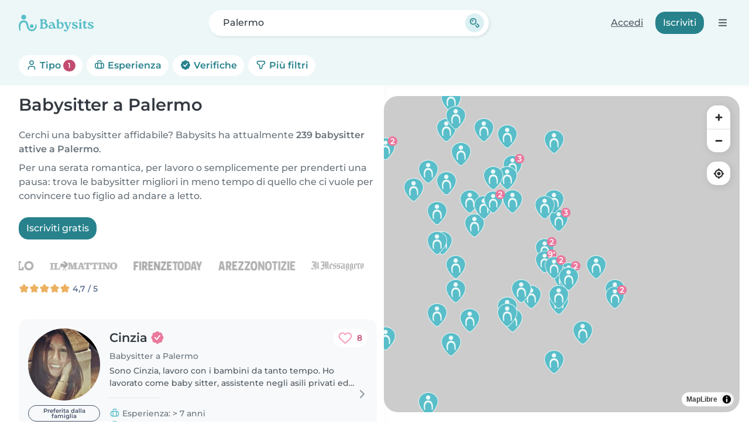

--- FILE ---
content_type: image/svg+xml
request_url: https://cdn.babysits.com/global/icons/maps/marker-3.svg
body_size: 974
content:
<svg width="64" height="64" viewBox="0 0 64 64" fill="none" xmlns="http://www.w3.org/2000/svg">
<g clip-path="url(#clip0_3595_727)">
<path d="M31.9305 64C29.8505 64 27.8605 63.16 26.3205 61.65C23.2505 58.63 18.1205 53.59 13.9305 47.5C8.96047 40.29 6.46047 33.25 6.50047 26.57C6.57047 13.88 17.9905 3.56 31.9705 3.56H32.1205C46.1805 3.64 57.5605 14.08 57.5005 26.85C57.4605 33.55 54.9105 40.34 49.7005 47.61C46.2505 52.42 42.3305 56.49 39.1705 59.76C38.5305 60.43 37.9205 61.05 37.3705 61.64C35.9305 63.17 33.9905 64.01 31.9305 64.01V64Z" fill="#EDF8F8"/>
<path d="M36.3503 60.67C36.9003 60.08 37.5103 59.45 38.1603 58.78C41.2203 55.6 45.1703 51.52 48.5603 46.79C52.6703 41.06 56.0503 34.27 56.0903 26.85C56.1503 14.76 45.3203 5.06001 32.1203 4.99001C18.9203 4.92001 7.99029 14.5 7.92029 26.59C7.88029 34.01 11.1003 40.9 15.1003 46.71C19.1103 52.53 23.9703 57.36 27.3203 60.65C29.8703 63.15 33.8403 63.33 36.3503 60.67Z" fill="#59BEC9"/>
<path d="M31.1607 29.47C23.2007 30.09 23.0907 40.87 24.0507 46.94C24.1707 47.97 24.3807 48.75 23.3407 49.22C22.6907 49.51 21.8107 49.14 21.4507 47.93C18.5307 37.99 19.7407 23.14 33.3407 24.7C44.0207 25.64 44.7507 39.31 43.2707 47.72C42.9607 49.46 40.7607 49.64 40.7007 47.68C40.4807 40.68 41.0907 29.4 31.3307 29.47H31.1607Z" fill="#EDF8F8"/>
<path d="M31.5404 22.82C34.6553 22.82 37.1804 20.2949 37.1804 17.18C37.1804 14.0651 34.6553 11.54 31.5404 11.54C28.4255 11.54 25.9004 14.0651 25.9004 17.18C25.9004 20.2949 28.4255 22.82 31.5404 22.82Z" fill="#EDF8F8"/>
<path d="M51 26C58.1797 26 64 20.1797 64 13C64 5.8203 58.1797 0 51 0C43.8203 0 38 5.8203 38 13C38 20.1797 43.8203 26 51 26Z" fill="#EB779C"/>
<path d="M50.9196 20.73C49.8596 20.73 48.8096 20.56 47.7996 20.23C46.7996 19.9 45.9596 19.44 45.3196 18.87C45.2096 18.78 45.1896 18.62 45.2596 18.49L46.2296 16.83C46.2796 16.75 46.3496 16.7 46.4496 16.68C46.4596 16.68 46.4796 16.68 46.4896 16.68C46.5696 16.68 46.6396 16.71 46.6996 16.76C47.1596 17.19 47.7696 17.55 48.5096 17.83C49.2596 18.11 50.0696 18.25 50.9196 18.25C51.9396 18.25 52.7296 18.04 53.2796 17.62C53.8196 17.2 54.0896 16.65 54.0896 15.95C54.0896 15.25 53.8396 14.74 53.3196 14.34C52.7996 13.91 51.9396 13.69 50.7496 13.69H49.5696C49.3996 13.69 49.2696 13.56 49.2696 13.39V11.92C49.2696 11.85 49.2896 11.78 49.3396 11.73L52.6296 7.68H46.1896C46.0196 7.68 45.8896 7.55 45.8896 7.38V5.55C45.8896 5.38 46.0196 5.25 46.1896 5.25H55.8896C56.0596 5.25 56.1896 5.38 56.1896 5.55V6.98C56.1896 7.05 56.1696 7.12 56.1196 7.17L52.6096 11.49C53.7496 11.66 54.6596 12.06 55.3296 12.66C56.2896 13.51 56.7696 14.61 56.7696 15.93C56.7696 16.81 56.5496 17.62 56.1196 18.35C55.6896 19.08 55.0196 19.67 54.1496 20.1C53.2996 20.51 52.2096 20.72 50.9096 20.72L50.9196 20.73Z" fill="white"/>
</g>
<defs>
<clipPath id="clip0_3595_727">
<rect width="64" height="64" fill="white"/>
</clipPath>
</defs>
</svg>


--- FILE ---
content_type: image/svg+xml
request_url: https://cdn.babysits.com/global/icons/maps/marker-2.svg
body_size: 985
content:
<svg width="64" height="64" viewBox="0 0 64 64" fill="none" xmlns="http://www.w3.org/2000/svg">
<g clip-path="url(#clip0_3595_738)">
<path d="M31.9305 64C29.8505 64 27.8605 63.16 26.3205 61.65C23.2505 58.63 18.1205 53.59 13.9305 47.5C8.96047 40.29 6.46047 33.25 6.50047 26.57C6.57047 13.88 17.9905 3.56 31.9705 3.56H32.1205C46.1805 3.64 57.5605 14.08 57.5005 26.85C57.4605 33.55 54.9105 40.34 49.7005 47.61C46.2505 52.42 42.3305 56.49 39.1705 59.76C38.5305 60.43 37.9205 61.05 37.3705 61.64C35.9305 63.17 33.9905 64.01 31.9305 64.01V64Z" fill="#EDF8F8"/>
<path d="M36.3503 60.67C36.9003 60.08 37.5103 59.45 38.1603 58.78C41.2203 55.6 45.1703 51.52 48.5603 46.79C52.6703 41.06 56.0503 34.27 56.0903 26.85C56.1503 14.76 45.3203 5.06001 32.1203 4.99001C18.9203 4.92001 7.99029 14.5 7.92029 26.59C7.88029 34.01 11.1003 40.9 15.1003 46.71C19.1103 52.53 23.9703 57.36 27.3203 60.65C29.8703 63.15 33.8403 63.33 36.3503 60.67Z" fill="#59BEC9"/>
<path d="M31.1607 29.47C23.2007 30.09 23.0907 40.87 24.0507 46.94C24.1707 47.97 24.3807 48.75 23.3407 49.22C22.6907 49.51 21.8107 49.14 21.4507 47.93C18.5307 37.99 19.7407 23.14 33.3407 24.7C44.0207 25.64 44.7507 39.31 43.2707 47.72C42.9607 49.46 40.7607 49.64 40.7007 47.68C40.4807 40.68 41.0907 29.4 31.3307 29.47H31.1607Z" fill="#EDF8F8"/>
<path d="M31.5404 22.82C34.6553 22.82 37.1804 20.2949 37.1804 17.18C37.1804 14.0651 34.6553 11.54 31.5404 11.54C28.4255 11.54 25.9004 14.0651 25.9004 17.18C25.9004 20.2949 28.4255 22.82 31.5404 22.82Z" fill="#EDF8F8"/>
<path d="M51 26C58.1797 26 64 20.1797 64 13C64 5.8203 58.1797 0 51 0C43.8203 0 38 5.8203 38 13C38 20.1797 43.8203 26 51 26Z" fill="#EB779C"/>
<path d="M45.96 20.73C45.79 20.73 45.66 20.6 45.66 20.43V19C45.66 18.92 45.69 18.84 45.75 18.78L51.73 13.01C52.24 12.52 52.62 12.1 52.87 11.74C53.12 11.38 53.28 11.05 53.35 10.76C53.44 10.44 53.49 10.15 53.49 9.87003C53.49 9.20003 53.26 8.70003 52.8 8.32003C52.33 7.93003 51.61 7.74003 50.66 7.74003C49.92 7.74003 49.24 7.87003 48.66 8.12003C48.07 8.35003 47.56 8.73003 47.13 9.23003C47.08 9.29003 47 9.33003 46.92 9.34003H46.9C46.83 9.34003 46.76 9.31003 46.7 9.27003L45.27 8.03003C45.15 7.93003 45.13 7.74003 45.23 7.62003C45.82 6.87003 46.62 6.29003 47.6 5.89003C48.58 5.49003 49.67 5.28003 50.84 5.28003C51.9 5.28003 52.84 5.46003 53.63 5.81003C54.43 6.15003 55.06 6.66003 55.5 7.33003C55.95 7.99003 56.18 8.78003 56.18 9.68003C56.18 10.18 56.11 10.68 55.98 11.17C55.84 11.66 55.59 12.19 55.22 12.73C54.86 13.26 54.34 13.86 53.67 14.52L49.72 18.33H56.51C56.68 18.33 56.81 18.46 56.81 18.63V20.46C56.81 20.63 56.68 20.76 56.51 20.76H45.95L45.96 20.73Z" fill="white"/>
</g>
<defs>
<clipPath id="clip0_3595_738">
<rect width="64" height="64" fill="white"/>
</clipPath>
</defs>
</svg>


--- FILE ---
content_type: image/svg+xml
request_url: https://cdn.babysits.com/global/icons/maps/marker-9plus.svg
body_size: 1312
content:
<svg width="64" height="64" viewBox="0 0 64 64" fill="none" xmlns="http://www.w3.org/2000/svg">
<g clip-path="url(#clip0_3595_648)">
<path d="M31.9305 64C29.8505 64 27.8605 63.16 26.3205 61.65C23.2505 58.63 18.1205 53.59 13.9305 47.5C8.96047 40.29 6.46047 33.25 6.50047 26.57C6.57047 13.88 17.9905 3.56 31.9705 3.56H32.1205C46.1805 3.64 57.5605 14.08 57.5005 26.85C57.4605 33.55 54.9105 40.34 49.7005 47.61C46.2505 52.42 42.3305 56.49 39.1705 59.76C38.5305 60.43 37.9205 61.05 37.3705 61.64C35.9305 63.17 33.9905 64.01 31.9305 64.01V64Z" fill="#EDF8F8"/>
<path d="M36.3503 60.67C36.9003 60.08 37.5103 59.45 38.1603 58.78C41.2203 55.6 45.1703 51.52 48.5603 46.79C52.6703 41.06 56.0503 34.27 56.0903 26.85C56.1503 14.76 45.3203 5.06001 32.1203 4.99001C18.9203 4.92001 7.99029 14.5 7.92029 26.59C7.88029 34.01 11.1003 40.9 15.1003 46.71C19.1103 52.53 23.9703 57.36 27.3203 60.65C29.8703 63.15 33.8403 63.33 36.3503 60.67Z" fill="#59BEC9"/>
<path d="M31.1607 29.47C23.2007 30.09 23.0907 40.87 24.0507 46.94C24.1707 47.97 24.3807 48.75 23.3407 49.22C22.6907 49.51 21.8107 49.14 21.4507 47.93C18.5307 37.99 19.7407 23.14 33.3407 24.7C44.0207 25.64 44.7507 39.31 43.2707 47.72C42.9607 49.46 40.7607 49.64 40.7007 47.68C40.4807 40.68 41.0907 29.4 31.3307 29.47H31.1607Z" fill="#EDF8F8"/>
<path d="M31.5404 22.82C34.6553 22.82 37.1804 20.2949 37.1804 17.18C37.1804 14.0651 34.6553 11.54 31.5404 11.54C28.4255 11.54 25.9004 14.0651 25.9004 17.18C25.9004 20.2949 28.4255 22.82 31.5404 22.82Z" fill="#EDF8F8"/>
<path d="M51 26C58.1797 26 64 20.1797 64 13C64 5.8203 58.1797 0 51 0C43.8203 0 38 5.8203 38 13C38 20.1797 43.8203 26 51 26Z" fill="#EB779C"/>
<path d="M45.91 20.82C45.21 20.82 44.51 20.75 43.85 20.6C43.19 20.45 42.6 20.22 42.1 19.91C41.97 19.83 41.92 19.66 41.99 19.52L42.79 17.88C42.83 17.8 42.9 17.75 42.98 17.72C43.01 17.72 43.03 17.71 43.06 17.71C43.12 17.71 43.17 17.73 43.22 17.76C43.58 17.99 43.99 18.16 44.43 18.27C44.89 18.36 45.38 18.41 45.89 18.41C47.3 18.41 48.39 17.99 49.22 17.12C49.99 16.3 50.41 15.07 50.46 13.48C50.46 13.48 50.46 13.48 50.45 13.49C49.97 13.95 49.38 14.31 48.7 14.54C48.04 14.76 47.31 14.87 46.52 14.87C45.51 14.87 44.6 14.68 43.81 14.29C43.01 13.9 42.37 13.35 41.91 12.65C41.44 11.93 41.21 11.08 41.21 10.11C41.21 9.13998 41.45 8.21998 41.93 7.48998C42.42 6.74998 43.09 6.16998 43.92 5.76998C44.76 5.36998 45.69 5.16998 46.7 5.16998C48.08 5.16998 49.27 5.47998 50.22 6.07998C51.19 6.67998 51.94 7.56998 52.43 8.70998C52.92 9.81998 53.17 11.2 53.17 12.8C53.17 14.51 52.86 15.97 52.25 17.16C51.64 18.36 50.78 19.27 49.7 19.89C48.62 20.5 47.35 20.81 45.92 20.81L45.91 20.82ZM46.77 7.47998C46.19 7.47998 45.67 7.58998 45.22 7.80998C44.78 8.01998 44.43 8.31998 44.18 8.68998C43.95 9.04998 43.83 9.50998 43.83 10.04C43.83 10.82 44.09 11.43 44.63 11.89C45.17 12.34 45.93 12.57 46.87 12.57C47.49 12.57 48.04 12.45 48.5 12.22C48.97 11.99 49.33 11.68 49.58 11.3C49.84 10.91 49.97 10.48 49.97 10.01C49.97 9.53998 49.85 9.12998 49.62 8.75998C49.39 8.38998 49.03 8.07998 48.56 7.83998C48.09 7.59998 47.48 7.46998 46.76 7.46998L46.77 7.47998ZM56.92 12.07C56.75 12.07 56.62 11.94 56.62 11.77V9.85998H54.69C54.52 9.85998 54.39 9.72998 54.39 9.55998V8.29998C54.39 8.12998 54.52 7.99998 54.69 7.99998H56.62V6.08998C56.62 5.91998 56.75 5.78998 56.92 5.78998H58.27C58.44 5.78998 58.57 5.91998 58.57 6.08998V7.99998H60.5C60.67 7.99998 60.8 8.12998 60.8 8.29998V9.55998C60.8 9.72998 60.67 9.85998 60.5 9.85998H58.57V11.77C58.57 11.94 58.44 12.07 58.27 12.07H56.92Z" fill="white"/>
</g>
<defs>
<clipPath id="clip0_3595_648">
<rect width="64" height="64" fill="white"/>
</clipPath>
</defs>
</svg>
